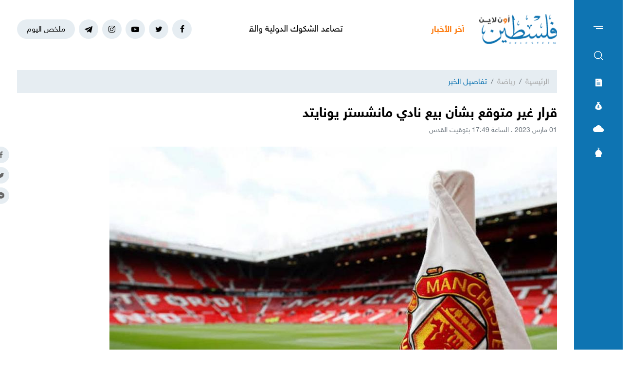

--- FILE ---
content_type: text/css
request_url: https://felesteen.news/style/assets/css/style.css
body_size: 4439
content:
/* arabic */
/*@include keyframes(animation_name) {
  0%   {
    @include opacity(1);
    @include transform(scale(1));
  }
  50% {
    @include opacity(0.4);
    @include transform(scale(1.180));
  }
  100% {
    @include opacity(1);
    @include transform(scale(1));
  }
}

include this for element effected
@include animation('animation_name .3s 1');
*/
body {
  color: #000;
  font-family: Helvetica Neue W23, Arial, Helvetica, sans-serif, sans-serif, "Apple Color Emoji", "Segoe UI Emoji", "Segoe UI Symbol", "Noto Color Emoji";
  line-height: 1.5;
  background-color: #ffffff;
  direction: rtl;
  text-align: right;
}

a {
  color: #000;
  text-decoration: none;
}
a:hover {
  text-decoration: none;
}

*:focus {
  outline: none;
}

.pace {
  -webkit-pointer-events: none;
  pointer-events: none;
  -webkit-user-select: none;
  -moz-user-select: none;
  user-select: none;
}

.pace-inactive {
  display: none;
}

.pace .pace-progress {
  background: #0e74b2;
  position: fixed;
  z-index: 2000;
  top: 0;
  right: 100%;
  width: 100%;
  height: 2px;
}

.pace .pace-progress-inner {
  display: block;
  position: absolute;
  right: 0;
  width: 100px;
  height: 100%;
  box-shadow: 0 0 10px #0e74b2, 0 0 5px #0e74b2;
  opacity: 1;
  -webkit-transform: rotate(3deg) translate(0px, -4px);
  -moz-transform: rotate(3deg) translate(0px, -4px);
  -ms-transform: rotate(3deg) translate(0px, -4px);
  -o-transform: rotate(3deg) translate(0px, -4px);
  transform: rotate(3deg) translate(0px, -4px);
}

.pace .pace-activity {
  display: block;
  position: fixed;
  z-index: 2000;
  top: 15px;
  right: 15px;
  width: 14px;
  height: 14px;
  border: solid 2px transparent;
  border-top-color: #0e74b2;
  border-left-color: #0e74b2;
  border-radius: 10px;
  -webkit-animation: pace-spinner 400ms linear infinite;
  -moz-animation: pace-spinner 400ms linear infinite;
  -ms-animation: pace-spinner 400ms linear infinite;
  -o-animation: pace-spinner 400ms linear infinite;
  animation: pace-spinner 400ms linear infinite;
}

@-webkit-keyframes pace-spinner {
  0% {
    -webkit-transform: rotate(0deg);
    transform: rotate(0deg);
  }
  100% {
    -webkit-transform: rotate(360deg);
    transform: rotate(360deg);
  }
}
@-moz-keyframes pace-spinner {
  0% {
    -moz-transform: rotate(0deg);
    transform: rotate(0deg);
  }
  100% {
    -moz-transform: rotate(360deg);
    transform: rotate(360deg);
  }
}
@-o-keyframes pace-spinner {
  0% {
    -o-transform: rotate(0deg);
    transform: rotate(0deg);
  }
  100% {
    -o-transform: rotate(360deg);
    transform: rotate(360deg);
  }
}
@-ms-keyframes pace-spinner {
  0% {
    -ms-transform: rotate(0deg);
    transform: rotate(0deg);
  }
  100% {
    -ms-transform: rotate(360deg);
    transform: rotate(360deg);
  }
}
@keyframes pace-spinner {
  0% {
    transform: rotate(0deg);
    transform: rotate(0deg);
  }
  100% {
    transform: rotate(360deg);
    transform: rotate(360deg);
  }
}
.center, .widget-13 .widget-header .send-link i, .entry-box-1 .entry-image .entry-icon i, .main-bar .menu-toggle .menu, .main-footer .social a i, .main-header .links a.social i, .mobile-menu .menu > li .submenu-toggle i {
  position: absolute;
  top: 50%;
  right: 50%;
  transform: translate(50%, -50%);
}

.transition, .widget-style-3 .widget-header .header-title .header-link::after, .widget-style-2 .widget-header .header-title .header-link::after, .entry-box-1 .entry-image .entry-icon, .entry-box .entry-image img, .trend-box, .search-box .search-toggle, .search-box, body.prayer-times-box-active .prayer-times-box, body.weather-box-active .weather-box, body.money-box-active .money-box, body.newspaper-box-active .newspaper-box, .main-bar .menu-toggle .menu, .main-bar .menu-toggle .menu::before, .main-bar .menu-toggle .menu::after, .main-bar, .main-bar::before, .main-footer .social a, body.mobile-menu-active .mobile-menu, .mobile-menu .menu > li .submenu-toggle i, .site-overlay, .swiper-container .swiper-wrapper {
  transition: all 500ms, color 200ms;
}

.radius {
  border-radius: 8px;
}

.shadow {
  box-shadow: 0 0 20px rgba(50, 117, 208, 0.1);
}

.marquee {
  direction: ltr;
  overflow: hidden;
}
.marquee > * {
  direction: rtl;
}

.swiper-container .swiper-wrapper {
  opacity: 1;
}
.swiper-container .swiper-wrapper.opacity {
  opacity: 0;
}

.lds-ellipsis {
  display: inline-block;
  position: relative;
  width: 64px;
  height: 64px;
}
.lds-ellipsis div {
  position: absolute;
  top: 27px;
  width: 11px;
  height: 11px;
  border-radius: 50%;
  background: #0e74b2;
  animation-timing-function: cubic-bezier(0, 1, 1, 0);
}
.lds-ellipsis div:nth-child(1) {
  left: 6px;
  animation: lds-ellipsis1 0.6s infinite;
}
.lds-ellipsis div:nth-child(2) {
  left: 6px;
  animation: lds-ellipsis2 0.6s infinite;
}
.lds-ellipsis div:nth-child(3) {
  left: 26px;
  animation: lds-ellipsis2 0.6s infinite;
}
.lds-ellipsis div:nth-child(4) {
  left: 45px;
  animation: lds-ellipsis3 0.6s infinite;
}
@keyframes lds-ellipsis1 {
  0% {
    transform: scale(0);
  }
  100% {
    transform: scale(1);
  }
}
@keyframes lds-ellipsis3 {
  0% {
    transform: scale(1);
  }
  100% {
    transform: scale(0);
  }
}
@keyframes lds-ellipsis2 {
  0% {
    transform: translate(0, 0);
  }
  100% {
    transform: translate(19px, 0);
  }
}

.site-overlay {
  position: fixed;
  top: 0;
  left: 0;
  right: 0;
  bottom: 0;
  width: 100%;
  height: 100%;
  z-index: 30;
  background-color: rgba(0, 0, 0, 0.8);
  visibility: hidden;
  opacity: 0;
}

.site-container {
  padding-right: 100px;
}
@media (max-width: 575.98px) {
  .site-container {
    padding-right: 50px;
  }
}

.font-size-12 {
  font-size: 12px !important;
}

.font-size-14 {
  font-size: 14px !important;
}

.font-size-16 {
  font-size: 16px !important;
}

.font-size-18 {
  font-size: 18px !important;
}

.font-size-20 {
  font-size: 20px !important;
}

.font-size-22 {
  font-size: 22px !important;
}

.font-size-24 {
  font-size: 24px !important;
}

.font-size-26 {
  font-size: 26px !important;
}

.font-size-28 {
  font-size: 28px !important;
}

.font-size-30 {
  font-size: 30px !important;
}

.font-size-32 {
  font-size: 32px !important;
}

.font-size-34 {
  font-size: 34px !important;
}

.font-size-36 {
  font-size: 36px !important;
}

.font-size-38 {
  font-size: 38px !important;
}

.font-size-40 {
  font-size: 40px !important;
}

@media (min-width: 576px) {
  .font-size-sm-12 {
    font-size: 12px !important;
  }

  .font-size-sm-14 {
    font-size: 14px !important;
  }

  .font-size-sm-16 {
    font-size: 16px !important;
  }

  .font-size-sm-18 {
    font-size: 18px !important;
  }

  .font-size-sm-20 {
    font-size: 20px !important;
  }

  .font-size-sm-22 {
    font-size: 22px !important;
  }

  .font-size-sm-24 {
    font-size: 24px !important;
  }

  .font-size-sm-26 {
    font-size: 26px !important;
  }

  .font-size-sm-28 {
    font-size: 28px !important;
  }

  .font-size-sm-30 {
    font-size: 30px !important;
  }

  .font-size-sm-32 {
    font-size: 32px !important;
  }

  .font-size-sm-34 {
    font-size: 34px !important;
  }

  .font-size-sm-36 {
    font-size: 36px !important;
  }

  .font-size-sm-38 {
    font-size: 38px !important;
  }

  .font-size-sm-40 {
    font-size: 40px !important;
  }
}
@media (min-width: 768px) {
  .font-size-md-12 {
    font-size: 12px !important;
  }

  .font-size-md-14 {
    font-size: 14px !important;
  }

  .font-size-md-16 {
    font-size: 16px !important;
  }

  .font-size-md-18 {
    font-size: 18px !important;
  }

  .font-size-md-20 {
    font-size: 20px !important;
  }

  .font-size-md-22 {
    font-size: 22px !important;
  }

  .font-size-md-24 {
    font-size: 24px !important;
  }

  .font-size-md-26 {
    font-size: 26px !important;
  }

  .font-size-md-28 {
    font-size: 28px !important;
  }

  .font-size-md-30 {
    font-size: 30px !important;
  }

  .font-size-md-32 {
    font-size: 32px !important;
  }

  .font-size-md-34 {
    font-size: 34px !important;
  }

  .font-size-md-36 {
    font-size: 36px !important;
  }

  .font-size-md-38 {
    font-size: 38px !important;
  }

  .font-size-md-40 {
    font-size: 40px !important;
  }
}
@media (min-width: 992px) {
  .font-size-lg-12 {
    font-size: 12px !important;
  }

  .font-size-lg-14 {
    font-size: 14px !important;
  }

  .font-size-lg-16 {
    font-size: 16px !important;
  }

  .font-size-lg-18 {
    font-size: 18px !important;
  }

  .font-size-lg-20 {
    font-size: 20px !important;
  }

  .font-size-lg-22 {
    font-size: 22px !important;
  }

  .font-size-lg-24 {
    font-size: 24px !important;
  }

  .font-size-lg-26 {
    font-size: 26px !important;
  }

  .font-size-lg-28 {
    font-size: 28px !important;
  }

  .font-size-lg-30 {
    font-size: 30px !important;
  }

  .font-size-lg-32 {
    font-size: 32px !important;
  }

  .font-size-lg-34 {
    font-size: 34px !important;
  }

  .font-size-lg-36 {
    font-size: 36px !important;
  }

  .font-size-lg-38 {
    font-size: 38px !important;
  }

  .font-size-lg-40 {
    font-size: 40px !important;
  }
}
@media (min-width: 1200px) {
  .font-size-xl-12 {
    font-size: 12px !important;
  }

  .font-size-xl-14 {
    font-size: 14px !important;
  }

  .font-size-xl-16 {
    font-size: 16px !important;
  }

  .font-size-xl-18 {
    font-size: 18px !important;
  }

  .font-size-xl-20 {
    font-size: 20px !important;
  }

  .font-size-xl-22 {
    font-size: 22px !important;
  }

  .font-size-xl-24 {
    font-size: 24px !important;
  }

  .font-size-xl-26 {
    font-size: 26px !important;
  }

  .font-size-xl-28 {
    font-size: 28px !important;
  }

  .font-size-xl-30 {
    font-size: 30px !important;
  }

  .font-size-xl-32 {
    font-size: 32px !important;
  }

  .font-size-xl-34 {
    font-size: 34px !important;
  }

  .font-size-xl-36 {
    font-size: 36px !important;
  }

  .font-size-xl-38 {
    font-size: 38px !important;
  }

  .font-size-xl-40 {
    font-size: 40px !important;
  }
}
.mobile-menu {
  position: fixed;
  right: 100px;
  top: 0;
  z-index: 65;
  overflow-y: auto;
  overflow-x: hidden;
  width: 300px;
  top: 0;
  height: 100%;
  opacity: 0;
  visibility: hidden;
}
.mobile-menu .header {
  position: relative;
  padding-bottom: 4px;
}
.mobile-menu .header::after {
  width: 25px;
  height: 2px;
  background-color: #d0d8dd;
  position: absolute;
  right: 0;
  bottom: 0;
  content: "";
}
.mobile-menu ul {
  list-style-type: none;
  padding: 0;
  margin: 0;
}
.mobile-menu .menu > li {
  position: relative;
  border-bottom: 1px solid #eef1f4;
}
.mobile-menu .menu > li .submenu-toggle {
  width: 55px;
  height: 55px;
  color: #ced4da;
  font-size: 24px;
  position: absolute;
  top: 0;
  left: 0;
}
.mobile-menu .menu > li > a {
  color: #333333;
  display: block;
  font-size: 18px;
  padding: 14px 20px;
}
.mobile-menu .menu > li > a:active, .mobile-menu .menu > li > a:hover {
  background-color: #f8f9fa;
}
.mobile-menu .menu > li > ul {
  display: none;
  padding-right: 20px;
}
.mobile-menu .menu > li > ul > li {
  border-top: 1px solid #eef1f4;
}
.mobile-menu .menu > li > ul > li > a {
  display: block;
  padding: 12px 20px;
}
.mobile-menu .menu > li > ul > li > a:active, .mobile-menu .menu > li > ul > li > a:hover {
  background-color: #f8f9fa;
}
.mobile-menu .menu > li.active > a {
  background-color: #f8f9fa;
}
.mobile-menu .menu > li.active:hover > a, .mobile-menu .menu > li.active:active > a {
  background-color: #f8f9fa;
}
.mobile-menu .menu > li.active .submenu-toggle i {
  transform: translate(50%, -50%) rotate(180deg);
}
.mobile-menu .menu > li.active > ul {
  display: block;
}
@media (max-width: 575.98px) {
  .mobile-menu {
    right: 50px;
  }
}

body.mobile-menu-active {
  overflow: hidden;
  position: relative;
}
body.mobile-menu-active .site-overlay {
  visibility: visible;
  opacity: 1;
}
body.mobile-menu-active .mobile-menu {
  transition-delay: 0.4s;
  opacity: 1;
  visibility: visible !important;
}
body.mobile-menu-active .main-bar {
  background-color: #0e74b2;
}
body.mobile-menu-active .main-bar::before {
  background-color: #fff;
  width: 300px;
  right: 100px;
}
@media (max-width: 575.98px) {
  body.mobile-menu-active .main-bar::before {
    right: 50px;
  }
}

.main-header {
  width: 100%;
  border-bottom: 1px solid #eef1f4;
}
.main-header, .main-header > [class*=container], .main-header > [class*=container] > div {
  height: 120px;
}
.main-header .latest-news {
  padding-right: 70px;
  position: relative;
}
.main-header .latest-news .header {
  position: absolute;
  right: 0;
  top: 50%;
  transform: translateY(-50%);
}
.main-header .links a {
  display: block;
  position: relative;
  background-color: #e6edf2;
}
.main-header .links a.social {
  width: 40px;
  height: 40px;
  border-radius: 50%;
}
.main-header .links a.social:hover {
  color: #ffffff;
}
.main-header .links a.social:hover[class*=facebook] {
  border-color: #324c82;
  background-color: #3b5998;
}
.main-header .links a.social:hover[class*=twitter] {
  border-color: #0d92e3;
  background-color: #1da1f2;
}
.main-header .links a.social:hover[class*=instagram] {
  border-color: #a92e74;
  background-color: #c13584;
}
.main-header .links a.social:hover[class*=telegram] {
  border-color: #0074ad;
  background-color: #0088cc;
}
.main-header .links a.social:hover[class*=whatsapp] {
  border-color: #2bd13e;
  background-color: #43d854;
}
.main-header .links a.social:hover[class*=youtube] {
  border-color: #b21c1b;
  background-color: #cd201f;
}
.main-header .links a.link {
  line-height: 40px;
  border-radius: 30px;
  padding-left: 20px;
  padding-right: 20px;
}
.main-header .links a.link .badge {
  width: 25px;
  height: 25px;
  position: absolute;
  top: -14px;
  right: 5px;
  color: #fff;
  font-size: 12px;
  text-align: center;
  line-height: 25px;
  border-radius: 50%;
  border: 1px solid #fff;
  background-color: #0e74b2;
}
.main-header .links a.link:hover {
  color: #fff;
  background-color: #0e74b2;
}
@media (max-width: 575.98px) {
  .main-header {
    height: auto;
  }
  .main-header .main-logo img {
    height: 48px;
  }
}

.main-footer {
  border-top: 2px solid #e6edf2;
}
.main-footer .links {
  list-style-type: none;
  padding: 0;
  margin: 0;
}
.main-footer .links li a {
  display: block;
  color: #666666;
  font-weight: 700;
  font-size: 16px;
}
.main-footer .links li a:hover {
  color: #0e74b2;
}
.main-footer .social a {
  width: 40px;
  height: 40px;
  color: #666666;
  font-size: 18px;
  cursor: pointer;
  position: relative;
  border-radius: 50%;
  border: 1px solid #eef1f4;
}
.main-footer .social a:hover {
  color: #ffffff;
}
.main-footer .social a:hover[class*=facebook] {
  border-color: #3b5998;
  background-color: #3b5998;
}
.main-footer .social a:hover[class*=twitter] {
  border-color: #1da1f2;
  background-color: #1da1f2;
}
.main-footer .social a:hover[class*=instagram] {
  border-color: #c13584;
  background-color: #c13584;
}
.main-footer .social a:hover[class*=telegram] {
  border-color: #0088cc;
  background-color: #0088cc;
}
.main-footer .social a:hover[class*=whatsapp] {
  border-color: #43d854;
  background-color: #43d854;
}
.main-footer .social a:hover[class*=youtube] {
  border-color: #cd201f;
  background-color: #cd201f;
}
.main-footer .social a:hover[class*=google-play] {
  border-color: #34a853;
  background-color: #34a853;
}
.main-footer .social a:hover[class*=app-store] {
  border-color: #0a84ff;
  background-color: #0a84ff;
}
@media (max-width: 767.98px) {
  .main-footer .links li {
    flex: 0 0 50%;
    max-width: 50%;
  }
}
@media (min-width: 576px) {
  .main-footer .links li {
    flex: 0 0 25%;
    max-width: 25%;
  }
}

.main-bar {
  width: 100px;
  height: 100%;
  position: fixed;
  right: 0;
  top: 0;
  bottom: 0;
  z-index: 60;
  padding-top: 24px;
}
.main-bar::before {
  width: 100%;
  height: 100%;
  position: absolute;
  top: 0;
  right: 0;
  bottom: 0;
  left: 0;
  z-index: -1;
  content: "";
  background-color: #0e74b2;
}
.main-bar .bar-content {
  position: relative;
  z-index: 2;
}
.main-bar ul.menu > li {
  text-align: center;
}
.main-bar ul.menu > li a {
  display: block;
  color: #fff;
}
.main-bar ul.menu > li a.active {
  color: #ffd03d;
}
.main-bar .menu-toggle {
  width: 100px;
  height: 60px;
  display: block;
  position: relative;
  cursor: pointer;
}
.main-bar .menu-toggle .menu {
  width: 20px;
  height: 2px;
  background-color: #fff;
}
.main-bar .menu-toggle .menu::before, .main-bar .menu-toggle .menu::after {
  width: 15px;
  height: 2px;
  background-color: #fff;
  position: absolute;
  right: 0;
  content: "";
}
.main-bar .menu-toggle .menu::before {
  top: 5px;
}
.main-bar .menu-toggle .menu::after {
  bottom: 5px;
  width: 0;
}
.main-bar .menu-toggle:hover .menu::before, .main-bar .menu-toggle:hover .menu::after {
  width: 100%;
}
body.mobile-menu-active .main-bar .menu-toggle .menu, body.trend-box-active .main-bar .menu-toggle .menu, body.search-box-active .main-bar .menu-toggle .menu, body.newspaper-box-active .main-bar .menu-toggle .menu, body.money-box-active .main-bar .menu-toggle .menu, body.weather-box-active .main-bar .menu-toggle .menu, body.prayer-times-box-active .main-bar .menu-toggle .menu, .main-bar .menu-toggle.active .menu {
  background-color: transparent;
}
body.mobile-menu-active .main-bar .menu-toggle .menu::before, body.mobile-menu-active .main-bar .menu-toggle .menu::after, body.trend-box-active .main-bar .menu-toggle .menu::before, body.trend-box-active .main-bar .menu-toggle .menu::after, body.search-box-active .main-bar .menu-toggle .menu::before, body.search-box-active .main-bar .menu-toggle .menu::after, body.newspaper-box-active .main-bar .menu-toggle .menu::before, body.newspaper-box-active .main-bar .menu-toggle .menu::after, body.money-box-active .main-bar .menu-toggle .menu::before, body.money-box-active .main-bar .menu-toggle .menu::after, body.weather-box-active .main-bar .menu-toggle .menu::before, body.weather-box-active .main-bar .menu-toggle .menu::after, body.prayer-times-box-active .main-bar .menu-toggle .menu::before, body.prayer-times-box-active .main-bar .menu-toggle .menu::after, .main-bar .menu-toggle.active .menu::before, .main-bar .menu-toggle.active .menu::after {
  width: 100%;
}
body.mobile-menu-active .main-bar .menu-toggle .menu::before, body.trend-box-active .main-bar .menu-toggle .menu::before, body.search-box-active .main-bar .menu-toggle .menu::before, body.newspaper-box-active .main-bar .menu-toggle .menu::before, body.money-box-active .main-bar .menu-toggle .menu::before, body.weather-box-active .main-bar .menu-toggle .menu::before, body.prayer-times-box-active .main-bar .menu-toggle .menu::before, .main-bar .menu-toggle.active .menu::before {
  top: 0;
  transform: rotate(-45deg);
}
body.mobile-menu-active .main-bar .menu-toggle .menu::after, body.trend-box-active .main-bar .menu-toggle .menu::after, body.search-box-active .main-bar .menu-toggle .menu::after, body.newspaper-box-active .main-bar .menu-toggle .menu::after, body.money-box-active .main-bar .menu-toggle .menu::after, body.weather-box-active .main-bar .menu-toggle .menu::after, body.prayer-times-box-active .main-bar .menu-toggle .menu::after, .main-bar .menu-toggle.active .menu::after {
  bottom: 0;
  transform: rotate(45deg);
}
.main-bar ul {
  list-style-type: none;
  padding: 0;
  margin: 0;
}
@media (max-width: 575.98px) {
  .main-bar {
    width: 50px;
  }
  .main-bar .menu-toggle {
    width: 50px;
  }
  .main-bar .bar-content {
    width: 50px;
  }
}

.main-box {
  position: fixed;
  right: 100px;
  top: 0;
  z-index: 65;
  overflow-y: auto;
  overflow-x: hidden;
  width: 300px;
  height: 100%;
  opacity: 0;
  visibility: hidden;
}
.main-box .header {
  position: relative;
  padding-bottom: 4px;
}
.main-box .header::after {
  width: 25px;
  height: 2px;
  background-color: #d0d8dd;
  position: absolute;
  right: 0;
  bottom: 0;
  content: "";
}
@media (max-width: 575.98px) {
  .main-box {
    right: 50px;
  }
}

body.newspaper-box-active {
  overflow: hidden;
  position: relative;
}
body.newspaper-box-active .site-overlay {
  visibility: visible;
  opacity: 1;
}
body.newspaper-box-active .newspaper-box {
  transition-delay: 0.4s;
  opacity: 1;
  visibility: visible !important;
}
body.newspaper-box-active .main-bar {
  background-color: #0e74b2;
}
body.newspaper-box-active .main-bar::before {
  background-color: #fff;
  width: 300px;
  right: 100px;
}
@media (max-width: 575.98px) {
  body.newspaper-box-active .main-bar::before {
    right: 50px;
  }
}

body.money-box-active {
  overflow: hidden;
  position: relative;
}
body.money-box-active .site-overlay {
  visibility: visible;
  opacity: 1;
}
body.money-box-active .money-box {
  transition-delay: 0.4s;
  opacity: 1;
  visibility: visible !important;
}
body.money-box-active .main-bar {
  background-color: #0e74b2;
}
body.money-box-active .main-bar::before {
  background-color: #fff;
  width: 300px;
  right: 100px;
}
@media (max-width: 575.98px) {
  body.money-box-active .main-bar::before {
    right: 50px;
  }
}

body.weather-box-active {
  overflow: hidden;
  position: relative;
}
body.weather-box-active .site-overlay {
  visibility: visible;
  opacity: 1;
}
body.weather-box-active .weather-box {
  transition-delay: 0.4s;
  opacity: 1;
  visibility: visible !important;
}
body.weather-box-active .main-bar {
  background-color: #0e74b2;
}
body.weather-box-active .main-bar::before {
  background-color: #fff;
  width: 300px;
  right: 100px;
}
@media (max-width: 575.98px) {
  body.weather-box-active .main-bar::before {
    right: 50px;
  }
}

body.prayer-times-box-active {
  overflow: hidden;
  position: relative;
}
body.prayer-times-box-active .site-overlay {
  visibility: visible;
  opacity: 1;
}
body.prayer-times-box-active .prayer-times-box {
  transition-delay: 0.4s;
  opacity: 1;
  visibility: visible !important;
}
body.prayer-times-box-active .main-bar {
  background-color: #0e74b2;
}
body.prayer-times-box-active .main-bar::before {
  background-color: #fff;
  width: 300px;
  right: 100px;
}
@media (max-width: 575.98px) {
  body.prayer-times-box-active .main-bar::before {
    right: 50px;
  }
}

.search-box {
  width: 100%;
  position: fixed;
  top: 50%;
  z-index: 52;
  opacity: 0;
  visibility: hidden;
  transform: translateY(-50%);
  right: 0;
}
.search-box, .search-box > [class*=container], .search-box > [class*=container] > div {
  height: 80px;
}
.search-box .search-container {
  position: relative;
}
.search-box form {
  min-height: 40px;
  position: relative;
}
.search-box form input[type=search], .search-box form input[type=text] {
  width: 100%;
  height: 40px;
  border: none;
  border-bottom: 2px solid #fff;
  color: #fff;
  font-size: 26px;
  background-color: transparent;
}
.search-box form input[type=search]::placeholder, .search-box form input[type=text]::placeholder {
  color: #e9ecef;
}
.search-box form label {
  color: #fff;
  font-size: 20px;
}
.search-box form button {
  color: #fff;
  border: none;
  outline: none;
  background: none;
}
.search-box .search-toggle {
  font-size: 24px;
  position: absolute;
  top: 50%;
  z-index: 5;
  opacity: 0;
  color: #fff;
  cursor: pointer;
  transform: translateY(-50%) scale(0) rotate(0);
  left: 0;
}
body.search-box-active {
  overflow: hidden;
}
body.search-box-active .site-overlay {
  visibility: visible;
  opacity: 1;
  transition-delay: 0s;
  height: 100%;
}
body.search-box-active .search-box {
  visibility: visible;
  opacity: 1;
}
body.search-box-active .search-box .search-toggle {
  opacity: 1;
  transform: translateY(-50%) scale(1) rotate(450deg);
}

.trend-overlay {
  width: 0;
  height: 0;
  position: fixed;
  left: -30%;
  top: -30%;
  opacity: 0;
  visibility: hidden;
  z-index: 59;
  border-radius: 50%;
  background-color: #fff;
  transition: all 300ms, border-radius 500ms;
}

.trend-box {
  height: 100%;
  position: fixed;
  top: 0;
  left: 0;
  visibility: hidden;
  opacity: 0;
  z-index: 70;
  width: 97%;
  width: -moz-calc(100% - 100px);
  width: -webkit-calc(100% - 100px);
  width: -o-calc(100% - 100px);
  width: calc(100% - 100px);
}
@media (max-width: 575.98px) {
  .trend-box {
    width: 97%;
    width: -moz-calc(100% - 50px);
    width: -webkit-calc(100% - 50px);
    width: -o-calc(100% - 50px);
    width: calc(100% - 50px);
  }
}

body.trend-box-active {
  overflow: hidden;
}
body.trend-box-active .trend-overlay {
  width: 200%;
  height: 200%;
  opacity: 1;
  visibility: visible;
  border-radius: 0;
}
body.trend-box-active .trend-box {
  visibility: visible !important;
  opacity: 1;
}

.entry-box:hover .entry-image img {
  -webkit-filter: grayscale(1);
  filter: grayscale(1);
}

.entry-box-1 .entry-image {
  position: relative;
}
.entry-box-1 .entry-image .entry-icon {
  width: 36px;
  height: 36px;
  border-radius: 50%;
  position: absolute;
  top: 10px;
  left: 10px;
  z-index: 3;
  color: #222222;
  background-color: rgba(255, 255, 255, 0.8);
}
.entry-box-1:hover .entry-image .entry-icon {
  color: #fff;
  background-color: #0e74b2;
}

.entry-box-2 .entry-title a {
  display: block;
  position: relative;
  padding-right: 14px;
}
.entry-box-2 .entry-title a::before {
  width: 2px;
  height: 8px;
  position: absolute;
  right: 0;
  top: 6px;
  content: "";
  transform: rotate(45deg);
  background-color: #0e74b2;
}

.entry-box-3 .entry-image, .entry-box-3 .entry-image img {
  border-radius: 10px;
}
.entry-box-3 .entry-body {
  border-radius: 8px;
  background-color: #f5f6f8;
}

.entry-box-4 {
  position: relative;
  border-radius: 8px;
  background-color: #f5f6f8;
}
.entry-box-4 > a {
  padding: 20px 50px 20px 14px;
}
.entry-box-5 {
  position: relative;
  overflow: hidden;
}
.entry-box-5 .box {
  position: relative;
}
.entry-box-5 .box::before {
  width: 100%;
  height: 70%;
  position: absolute;
  bottom: 0;
  right: 0;
  z-index: 1;
  content: "";
  background: rgba(0, 0, 0, 0.8);
  background: -webkit-linear-gradient(bottom, rgba(0, 0, 0, 0.8), rgba(0, 0, 0, 0));
  background: linear-gradient(to top, rgba(0, 0, 0, 0.8), rgba(0, 0, 0, 0));
}
.entry-box-5 .entry-body {
  position: absolute;
  bottom: 0;
  right: 0;
  z-index: 3;
  width: 100%;
}
.entry-box-5 .month-year {
  position: absolute;
  bottom: 10px;
  right: 150px;
}
.entry-box-5 .day, .entry-box-5 .month-year {
  color: #fff;
  font-weight: 700;
  transition: all 300ms;
}
.entry-box-5 .day {
  font-size: 110px;
  position: relative;
  bottom: -30px;
}
.entry-box-5 .month {
  font-size: 20px;
}
.entry-box-5 .year {
  font-size: 20px;
}
.entry-box-5:hover .day {
  font-size: 140px;
}
.entry-box-5:hover .month-year {
  right: 180px;
  bottom: 20px;
}

.widget-style-1 .widget-header .header-title {
  line-height: 50px;
}
.widget-style-2 .widget-header .header-title .header-link {
  position: relative;
  padding-bottom: 8px;
}
.widget-style-2 .widget-header .header-title .header-link::after {
  width: 70px;
  height: 2px;
  position: absolute;
  bottom: 0;
  right: 0;
  content: "";
  background-color: #d0d8dd;
}
.widget-style-2 .widget-header .header-title .header-link:hover::after {
  width: 100%;
}
.widget-style-2 .widget-header ul {
  list-style-type: none;
  padding: 0;
  margin: 0;
}
.widget-style-2 .widget-header .header-tabs li > a {
  color: #797f8c;
  font-weight: 700;
  font-size: 16px;
}
.widget-style-2 .widget-header .header-tabs li > a.selected, .widget-style-2 .widget-header .header-tabs li > a.active {
  color: #0e74b2;
}

.widget-style-3 .widget-header .header-title .header-link {
  position: relative;
  color: #212529;
  padding-bottom: 8px;
}
.widget-style-3 .widget-header .header-title .header-link::after {
  width: 40px;
  height: 2px;
  position: absolute;
  bottom: 0;
  right: 0;
  content: "";
  background-color: #0e74b2;
}
.widget-style-3 .widget-header .header-title .header-link:hover::after {
  width: 100%;
}

.widget[data-gutters="10"] .row {
  margin-right: -10px;
  margin-left: -10px;
}
.widget[data-gutters="10"] .row > [class*=col-] {
  padding-left: 10px;
  padding-right: 10px;
}

.widget-12 .widget-body {
  counter-reset: section;
}
.widget-12 .entry-box::before {
  position: absolute;
  right: 14px;
  top: 50%;
  z-index: 0;
  color: #0e74b2;
  font-size: 34px;
  transform: translateY(-50%);
  counter-increment: section;
  content: counter(section);
}
.widget-12 .entry-box > a {
  position: relative;
  z-index: 2;
}

.widget-13 .widget-header .send-link {
  display: block;
  width: 40px;
  height: 40px;
  color: #fff;
  font-size: 16px;
  position: relative;
  border-radius: 50%;
  background-color: #0088cc;
}
.widget-13 .widget-header .send-link:hover {
  background-color: #00699e;
}

.widget-14 {
  background-size: contain;
  background-repeat: no-repeat;
  background-position: center center;
}
.widget-14, .widget-14 > .container {
  min-height: 200px;
}
.widget-14 .entry-box-2 .entry-title {
  text-shadow: 1px 1px 0 #fff;
}
.widget-14 .entry-box-2 .entry-title > a {
  color: #444444;
}
.widget-14 .entry-box-2 .entry-title > a::before {
  background-color: #444444;
}
@media (max-width: 1199.98px) {
  .widget-14 {
    background-size: cover;
  }
}

.widget-15.widget-style-2 .widget-header .header-title .header-link::after {
  width: 25px;
}

.container-1 {
  position: relative;
}

.ads-fixed {
  position: absolute;
  display: none;
  top: 0;
  z-index: 20;
  min-width: 120px;
}
.ads-fixed.right {
  right: 0;
  transform: translateX(100%);
}
.ads-fixed.left {
  left: 0;
  transform: translateX(-100%);
}
.ads-fixed.fixed.fix {
  position: fixed;
}
@media (min-width: 1560px) {
  .ads-fixed {
    display: block;
  }
}

/*# sourceMappingURL=style.css.map */


--- FILE ---
content_type: text/css
request_url: https://felesteen.news/style/assets/css/o2.css
body_size: -309
content:
form.validate label.error{
  display: none!important;
}